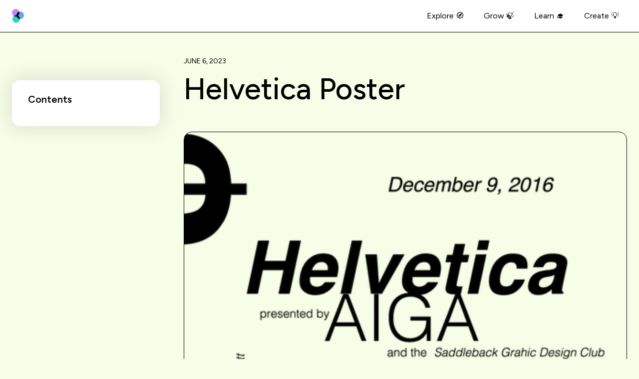

--- FILE ---
content_type: text/html
request_url: https://cathzchen.com/projects/helvetica-poster
body_size: 6245
content:
<!DOCTYPE html><html lang="en"> <head><meta charset="UTF-8"><meta name="description" content="Astro description"><meta name="viewport" content="width=device-width"><link rel="icon" type="image/svg+xml" href="/logo.svg"><meta name="generator" content="Astro v4.2.7"><title>Helvetica Poster | Catherine Chen</title><title>Helvetica Poster | Catherine Chen</title><link rel="canonical" href="https://cathzchen.com/projects/helvetica-poster"><meta name="description" content="Poster following a grid! Project 6 for my typography class."><meta name="robots" content="index, follow"><meta property="og:title" content="Helvetica Poster | Catherine Chen"><meta property="og:type" content="website"><meta property="og:image" content="https://mywebstrapi.s3.us-west-2.amazonaws.com/medium_Chen_Catherine_Helvetica_54fd89f2d6.png"><meta property="og:url" content="https://cathzchen.com/projects/helvetica-poster"><meta name="twitter:creator" content="@cathzchen"><meta name="twitter:image" content="https://mywebstrapi.s3.us-west-2.amazonaws.com/medium_Chen_Catherine_Helvetica_54fd89f2d6.png"><meta name="twitter:title" content="Helvetica Poster | Catherine Chen"><meta name="twitter:description" content="Poster following a grid! Project 6 for my typography class."><!-- Umami Analytics --><script defer src="https://umami.coolify.cathzchen.com/script.js" data-website-id="486cc76a-8cab-4473-be8a-6889da8858cf" data-domains="cathzchen.com"></script><link rel="stylesheet" href="/_astro/about.11DZ_l2a.css" />
<style>.article-wrapper[data-astro-cid-q7kxohas]{display:flex}.article-wrapper[data-astro-cid-q7kxohas]>:not([hidden])[data-astro-cid-q7kxohas]~:not([hidden])[data-astro-cid-q7kxohas]{--tw-space-x-reverse: 0;margin-right:calc(3rem * var(--tw-space-x-reverse));margin-left:calc(3rem * calc(1 - var(--tw-space-x-reverse)))}.article-wrapper[data-astro-cid-q7kxohas]{padding-top:3rem;padding-bottom:3rem}.article-wrapper[data-astro-cid-q7kxohas] .toc-wrapper[data-astro-cid-q7kxohas]{width:25%;padding-top:3rem}@media (max-width: 640px){.article-wrapper[data-astro-cid-q7kxohas]{display:block}.article-wrapper[data-astro-cid-q7kxohas]>:not([hidden])[data-astro-cid-q7kxohas]~:not([hidden])[data-astro-cid-q7kxohas]{--tw-space-x-reverse: 0;margin-right:calc(0px * var(--tw-space-x-reverse));margin-left:calc(0px * calc(1 - var(--tw-space-x-reverse)));--tw-space-y-reverse: 0;margin-top:calc(4rem * calc(1 - var(--tw-space-y-reverse)));margin-bottom:calc(4rem * var(--tw-space-y-reverse))}.article-wrapper[data-astro-cid-q7kxohas]>div[data-astro-cid-q7kxohas]{width:100%}.article-wrapper[data-astro-cid-q7kxohas] .toc-wrapper[data-astro-cid-q7kxohas]{width:100%;padding-top:0}}
</style></head> <body> <script>
	!(function (t, e) {
		var o, n, p, r
		e.__SV ||
			((window.posthog = e),
			(e._i = []),
			(e.init = function (i, s, a) {
				function g(t, e) {
					var o = e.split(".")
					2 == o.length && ((t = t[o[0]]), (e = o[1])),
						(t[e] = function () {
							t.push(
								[e].concat(
									Array.prototype.slice.call(arguments, 0)
								)
							)
						})
				}
				;((p = t.createElement("script")).type = "text/javascript"),
					(p.async = !0),
					(p.src = s.api_host + "/static/array.js"),
					(r =
						t.getElementsByTagName(
							"script"
						)[0]).parentNode.insertBefore(p, r)
				var u = e
				for (
					void 0 !== a ? (u = e[a] = []) : (a = "posthog"),
						u.people = u.people || [],
						u.toString = function (t) {
							var e = "posthog"
							return (
								"posthog" !== a && (e += "." + a),
								t || (e += " (stub)"),
								e
							)
						},
						u.people.toString = function () {
							return u.toString(1) + ".people (stub)"
						},
						o =
							"capture identify alias people.set people.set_once set_config register register_once unregister opt_out_capturing has_opted_out_capturing opt_in_capturing reset isFeatureEnabled onFeatureFlags getFeatureFlag getFeatureFlagPayload reloadFeatureFlags group updateEarlyAccessFeatureEnrollment getEarlyAccessFeatures getActiveMatchingSurveys getSurveys onSessionId".split(
								" "
							),
						n = 0;
					n < o.length;
					n++
				)
					g(u, o[n])
				e._i.push([i, s, a])
			}),
			(e.__SV = 1))
	})(document, window.posthog || [])
	posthog.init("phc_W4wsvaS2kA5F6FMgI00ZSitRXXeuVqR8fVoNK6Ll2vM", {
		api_host: "https://app.posthog.com",
	})
</script> <header data-astro-cid-7ye6eylv> <nav data-astro-cid-7ye6eylv> <div class="content-width" data-astro-cid-7ye6eylv> <div class="flex w-full items-center" data-astro-cid-7ye6eylv> <a href="/" data-astro-cid-7ye6eylv> <img src="/logo.svg" class="logo" alt="cathzchen logo" data-astro-cid-7ye6eylv> </a> </div> <ul class="navigation"> <li> <a href="/explore" class=""> <span><span class='font-semibol'>Explore &#x1F9ED;</span></span>  </a>  </li><li> <a href="/grow" class=""> <span><span class='font-semibol'>Grow &#x1F343;</span></span>  </a>  </li><li> <a href="/learn" class=""> <span><span class='font-semibol'>Learn &#x1F393;</span></span>  </a>  </li><li> <a href="/create" class=""> <span><span class='font-semibol'>Create &#x1F4A1;</span></span>  </a>  </li> <!--<li><a href="/portfolio">Portfolio</a></li>--> <!--<li><a href="#!">Resources</a></li>--> <!--<li><a href="#!">Shop</a></li>--> <!--<li><a href="#!">Newletter</a></li>--> <!--<li><a href="#!">My World</a></li>--> <!-- <li>
		<a
			href="/contact"
			class="button button--navigation"
			>Contact</a
		>
	</li> --> </ul> <button id="nav-open" class="active" onclick="toggleNavigation()" data-astro-cid-7ye6eylv> <svg width="1em" height="1em" viewBox="0 0 24 24" data-astro-cid-7ye6eylv data-icon="mingcute:menu-fill">  <symbol id="ai:mingcute:menu-fill"><g fill="none"><path d="M24 0v24H0V0zM12.593 23.258l-.011.002l-.071.035l-.02.004l-.014-.004l-.071-.035c-.01-.004-.019-.001-.024.005l-.004.01l-.017.428l.005.02l.01.013l.104.074l.015.004l.012-.004l.104-.074l.012-.016l.004-.017l-.017-.427c-.002-.01-.009-.017-.017-.018m.265-.113l-.013.002l-.185.093l-.01.01l-.003.011l.018.43l.005.012l.008.007l.201.093c.012.004.023 0 .029-.008l.004-.014l-.034-.614c-.003-.012-.01-.02-.02-.022m-.715.002a.023.023 0 0 0-.027.006l-.006.014l-.034.614c0 .012.007.02.017.024l.015-.002l.201-.093l.01-.008l.004-.011l.017-.43l-.003-.012l-.01-.01z"/><path fill="currentColor" d="M20 17.5a1.5 1.5 0 0 1 .144 2.993L20 20.5H4a1.5 1.5 0 0 1-.144-2.993L4 17.5zm0-7a1.5 1.5 0 0 1 0 3H4a1.5 1.5 0 0 1 0-3zm0-7a1.5 1.5 0 0 1 0 3H4a1.5 1.5 0 1 1 0-3z"/></g></symbol><use  xlink:href="#ai:mingcute:menu-fill"></use>  </svg> </button> <button id="nav-close" onclick="toggleNavigation()" data-astro-cid-7ye6eylv> <svg width="1em" height="1em" viewBox="0 0 24 24" data-astro-cid-7ye6eylv data-icon="mingcute:close-circle-fill">  <symbol id="ai:mingcute:close-circle-fill"><g fill="none"><path d="M24 0v24H0V0zM12.593 23.258l-.011.002l-.071.035l-.02.004l-.014-.004l-.071-.035c-.01-.004-.019-.001-.024.005l-.004.01l-.017.428l.005.02l.01.013l.104.074l.015.004l.012-.004l.104-.074l.012-.016l.004-.017l-.017-.427c-.002-.01-.009-.017-.017-.018m.265-.113l-.013.002l-.185.093l-.01.01l-.003.011l.018.43l.005.012l.008.007l.201.093c.012.004.023 0 .029-.008l.004-.014l-.034-.614c-.003-.012-.01-.02-.02-.022m-.715.002a.023.023 0 0 0-.027.006l-.006.014l-.034.614c0 .012.007.02.017.024l.015-.002l.201-.093l.01-.008l.004-.011l.017-.43l-.003-.012l-.01-.01z"/><path fill="currentColor" d="M12 2c5.523 0 10 4.477 10 10s-4.477 10-10 10S2 17.523 2 12S6.477 2 12 2M9.879 8.464a1 1 0 0 0-1.498 1.32l.084.095l2.12 2.12l-2.12 2.122a1 1 0 0 0 1.32 1.498l.094-.083L12 13.414l2.121 2.122a1 1 0 0 0 1.498-1.32l-.083-.095L13.414 12l2.122-2.121a1 1 0 0 0-1.32-1.498l-.095.083L12 10.586z"/></g></symbol><use  xlink:href="#ai:mingcute:close-circle-fill"></use>  </svg> </button> </div> </nav> </header> <script>
	var nav = document.querySelector("nav ul.navigation")
	var navClose = document.getElementById("nav-close")
	var navOpen = document.getElementById("nav-open")

	function toggleNavigation() {
		if (nav.classList.contains("active")) {
			nav.classList.remove("active")
			navClose.classList.remove("active")
			navOpen.classList.add("active")
		} else {
			nav.classList.add("active")
			navOpen.classList.remove("active")
			navClose.classList.add("active")
		}
	}

	document.addEventListener("click", function (e) {
		if (
			!document.querySelector("header nav").contains(e.target) &&
			nav.classList.contains("active")
		)
			toggleNavigation()
	})
</script>   <main class="content-width article-wrapper" data-astro-cid-q7kxohas> <div class="toc-wrapper" data-astro-cid-q7kxohas> <div class="shadow-md py-6 px-6 sticky top-10 bg-white rounded-2xl" data-astro-cid-q7kxohas> <p class="font-semibold text-xl px-2 mb-4" data-astro-cid-q7kxohas>Contents</p> <div id="toc" class="toc"></div> <!-- START Tocbot --> <script src="https://cdnjs.cloudflare.com/ajax/libs/tocbot/4.18.2/tocbot.min.js"></script> <script type="module">
	function makeIds() {
		// eslint-disable-line
		var content = document.querySelector(".blocks-wrapper")
		var headings = content.querySelectorAll("h2")
		var headingMap = {}

		Array.prototype.forEach.call(headings, function (heading) {
			var id = heading.id
				? heading.id
				: heading.innerText
						.trim()
						.toLowerCase()
						.replace(/\s+/g, "-")
						.replace(/[^a-z0-9-]/g, "")
			headingMap[id] = !isNaN(headingMap[id]) ? ++headingMap[id] : 0
			if (headingMap[id]) {
				heading.id = id + "-" + headingMap[id]
			} else {
				heading.id = id
			}
		})
	}
	makeIds()

	tocbot.init({
		tocSelector: "#toc",
		contentSelector: ".blocks-wrapper",
		headingSelector: "h2",
	})
</script> <!-- END Tocbot --> </div> </div> <div class="w-3/4 space-y-12" data-astro-cid-q7kxohas> <div class="border-none" data-astro-cid-q7kxohas> <p class="text-sm uppercase mb-2" data-astro-cid-q7kxohas> June 6, 2023 </p> <h1 data-astro-cid-q7kxohas>Helvetica Poster</h1> </div> <div data-astro-cid-q7kxohas> <img src="https://mywebstrapi.s3.us-west-2.amazonaws.com/medium_Chen_Catherine_Helvetica_54fd89f2d6.png" data-astro-cid-q7kxohas> </div> <article class="blocks-wrapper" data-astro-cid-q7kxohas> <div class="block" data-astro-cid-q7kxohas> <p>Poster following a grid! Project 6 for my typography class.  Below is the slanted version:</p><img src="https://mywebstrapi.s3.us-west-2.amazonaws.com/Chen_Catherine_Helvetica_Slanted_d0160a7047.png" alt="ChenCatherine_Helvetica_Slanted.png"/> </div> </article> </div> </main>  <div class="content-width comments-wrapper"> <div id="coral_thread" data-story-id="project-36"></div> </div> <script>
	;(function () {
		var d = document,
			s = d.createElement("script")
		s.src =
			"https://cathzchen-coral.coolify.cathzchen.com/assets/js/embed.js"
		s.async = false
		s.defer = true
		s.onload = function () {
			Coral.createStreamEmbed({
				id: "coral_thread",
				autoRender: true,
				rootURL: "https://cathzchen-coral.coolify.cathzchen.com",
				storyID: console.log(
					document.getElementById("coral_thread").dataset.storyId
				),
			})
		}
		;(d.head || d.body).appendChild(s)
	})()
</script>  <button onclick="topFunction()" id="goToTop" title="Go to top" class="button button--secondary" data-astro-cid-wlspcwf4> <svg width="1em" height="1em" viewBox="0 0 24 24" data-astro-cid-wlspcwf4 data-icon="mingcute:up-fill">  <symbol id="ai:mingcute:up-fill"><g fill="none" fill-rule="evenodd"><path d="M24 0v24H0V0zM12.593 23.258l-.011.002l-.071.035l-.02.004l-.014-.004l-.071-.035c-.01-.004-.019-.001-.024.005l-.004.01l-.017.428l.005.02l.01.013l.104.074l.015.004l.012-.004l.104-.074l.012-.016l.004-.017l-.017-.427c-.002-.01-.009-.017-.017-.018m.265-.113l-.013.002l-.185.093l-.01.01l-.003.011l.018.43l.005.012l.008.007l.201.093c.012.004.023 0 .029-.008l.004-.014l-.034-.614c-.003-.012-.01-.02-.02-.022m-.715.002a.023.023 0 0 0-.027.006l-.006.014l-.034.614c0 .012.007.02.017.024l.015-.002l.201-.093l.01-.008l.004-.011l.017-.43l-.003-.012l-.01-.01z"/><path fill="currentColor" d="M10.94 7.94a1.5 1.5 0 0 1 2.12 0l5.658 5.656a1.5 1.5 0 1 1-2.122 2.121L12 11.122l-4.596 4.596a1.5 1.5 0 1 1-2.122-2.12z"/></g></symbol><use  xlink:href="#ai:mingcute:up-fill"></use>  </svg> </button>  <script>
	// Get the button:
	let mybutton = document.getElementById("goToTop")

	// When the user scrolls down 20px from the top of the document, show the button
	window.onscroll = function () {
		scrollFunction()
	}

	function scrollFunction() {
		if (
			document.body.scrollTop > 300 ||
			document.documentElement.scrollTop > 300
		) {
			mybutton.style.opacity = 1
		} else {
			mybutton.style.opacity = 0
		}
	}

	// When the user clicks on the button, scroll to the top of the document
	function topFunction() {
		document.body.scrollTop = 0 // For Safari
		document.documentElement.scrollTop = 0 // For Chrome, Firefox, IE and Opera
	}
</script> <footer class="bg-black text-white pt-24 pb-16 border-t border-white" data-astro-cid-sz7xmlte> <div class="content-width" data-astro-cid-sz7xmlte> <div class="footer-content" data-astro-cid-sz7xmlte> <div data-astro-cid-sz7xmlte> <div class="mb-6" data-astro-cid-sz7xmlte> <a href="/" data-astro-cid-sz7xmlte> <img src="/logo.svg" class="logo" alt="cathzchen logo" data-astro-cid-sz7xmlte> </a> </div> <p class="text-sm mb-4" data-astro-cid-sz7xmlte>© 2025 Catherine Chen.</p> <div class="mb-10 space-x-2 flex" data-astro-cid-sz7xmlte> <a href="mailto:hello@cathzchen.com" target="_blank" data-astro-cid-sz7xmlte> <svg width="1em" height="1em" viewBox="0 0 24 24" class="w-5 h-5" data-astro-cid-sz7xmlte data-icon="mingcute:mail-line">  <symbol id="ai:mingcute:mail-line"><g fill="none"><path d="M24 0v24H0V0zM12.593 23.258l-.011.002l-.071.035l-.02.004l-.014-.004l-.071-.035c-.01-.004-.019-.001-.024.005l-.004.01l-.017.428l.005.02l.01.013l.104.074l.015.004l.012-.004l.104-.074l.012-.016l.004-.017l-.017-.427c-.002-.01-.009-.017-.017-.018m.265-.113l-.013.002l-.185.093l-.01.01l-.003.011l.018.43l.005.012l.008.007l.201.093c.012.004.023 0 .029-.008l.004-.014l-.034-.614c-.003-.012-.01-.02-.02-.022m-.715.002a.023.023 0 0 0-.027.006l-.006.014l-.034.614c0 .012.007.02.017.024l.015-.002l.201-.093l.01-.008l.004-.011l.017-.43l-.003-.012l-.01-.01z"/><path fill="currentColor" d="M20 4a2 2 0 0 1 1.995 1.85L22 6v12a2 2 0 0 1-1.85 1.995L20 20H4a2 2 0 0 1-1.995-1.85L2 18V6a2 2 0 0 1 1.85-1.995L4 4zm0 3.414l-6.94 6.94a1.5 1.5 0 0 1-2.12 0L4 7.414V18h16zM18.586 6H5.414L12 12.586z"/></g></symbol><use  xlink:href="#ai:mingcute:mail-line"></use>  </svg> </a><a href="https://instagram.com/cathbraindumps" target="_blank" data-astro-cid-sz7xmlte> <svg width="1em" height="1em" viewBox="0 0 24 24" class="w-5 h-5" data-astro-cid-sz7xmlte data-icon="mingcute:ins-line">  <symbol id="ai:mingcute:ins-line"><g fill="none" fill-rule="evenodd"><path d="M24 0v24H0V0zM12.593 23.258l-.011.002l-.071.035l-.02.004l-.014-.004l-.071-.035c-.01-.004-.019-.001-.024.005l-.004.01l-.017.428l.005.02l.01.013l.104.074l.015.004l.012-.004l.104-.074l.012-.016l.004-.017l-.017-.427c-.002-.01-.009-.017-.017-.018m.265-.113l-.013.002l-.185.093l-.01.01l-.003.011l.018.43l.005.012l.008.007l.201.093c.012.004.023 0 .029-.008l.004-.014l-.034-.614c-.003-.012-.01-.02-.02-.022m-.715.002a.023.023 0 0 0-.027.006l-.006.014l-.034.614c0 .012.007.02.017.024l.015-.002l.201-.093l.01-.008l.004-.011l.017-.43l-.003-.012l-.01-.01z"/><path fill="currentColor" d="M16 3a5 5 0 0 1 5 5v8a5 5 0 0 1-5 5H8a5 5 0 0 1-5-5V8a5 5 0 0 1 5-5zm0 2H8a3 3 0 0 0-3 3v8a3 3 0 0 0 3 3h8a3 3 0 0 0 3-3V8a3 3 0 0 0-3-3m-4 3a4 4 0 1 1 0 8a4 4 0 0 1 0-8m0 2a2 2 0 1 0 0 4a2 2 0 0 0 0-4m4.5-3.5a1 1 0 1 1 0 2a1 1 0 0 1 0-2"/></g></symbol><use  xlink:href="#ai:mingcute:ins-line"></use>  </svg> </a><a href="https://linkedin.com/in/cathzchen" target="_blank" data-astro-cid-sz7xmlte> <svg width="1em" height="1em" viewBox="0 0 24 24" class="w-5 h-5" data-astro-cid-sz7xmlte data-icon="mingcute:linkedin-line">  <symbol id="ai:mingcute:linkedin-line"><g fill="none"><path d="M24 0v24H0V0zM12.593 23.258l-.011.002l-.071.035l-.02.004l-.014-.004l-.071-.035c-.01-.004-.019-.001-.024.005l-.004.01l-.017.428l.005.02l.01.013l.104.074l.015.004l.012-.004l.104-.074l.012-.016l.004-.017l-.017-.427c-.002-.01-.009-.017-.017-.018m.265-.113l-.013.002l-.185.093l-.01.01l-.003.011l.018.43l.005.012l.008.007l.201.093c.012.004.023 0 .029-.008l.004-.014l-.034-.614c-.003-.012-.01-.02-.02-.022m-.715.002a.023.023 0 0 0-.027.006l-.006.014l-.034.614c0 .012.007.02.017.024l.015-.002l.201-.093l.01-.008l.004-.011l.017-.43l-.003-.012l-.01-.01z"/><path fill="currentColor" d="M18 3a3 3 0 0 1 3 3v12a3 3 0 0 1-3 3H6a3 3 0 0 1-3-3V6a3 3 0 0 1 3-3zm0 2H6a1 1 0 0 0-1 1v12a1 1 0 0 0 1 1h12a1 1 0 0 0 1-1V6a1 1 0 0 0-1-1M8 10a1 1 0 0 1 .993.883L9 11v5a1 1 0 0 1-1.993.117L7 16v-5a1 1 0 0 1 1-1m3-1a1 1 0 0 1 .984.821a5.82 5.82 0 0 1 .623-.313c.667-.285 1.666-.442 2.568-.159c.473.15.948.43 1.3.907c.315.425.485.942.519 1.523L17 12v4a1 1 0 0 1-1.993.117L15 16v-4c0-.33-.08-.484-.132-.555a.548.548 0 0 0-.293-.188c-.348-.11-.849-.052-1.182.09c-.5.214-.958.55-1.27.861L12 12.34V16a1 1 0 0 1-1.993.117L10 16v-6a1 1 0 0 1 1-1M8 7a1 1 0 1 1 0 2a1 1 0 0 1 0-2"/></g></symbol><use  xlink:href="#ai:mingcute:linkedin-line"></use>  </svg> </a> </div> <ul class="navigation"> <li> <a href="/about" class=""> <span>About</span>  </a>  </li><li> <a href="/now/2025" class=""> <span>Now</span> <svg width="1em" height="1em" viewBox="0 0 24 24" data-icon="mingcute:down-line">  <symbol id="ai:mingcute:down-line"><g fill="none" fill-rule="evenodd"><path d="M24 0v24H0V0zM12.593 23.258l-.011.002l-.071.035l-.02.004l-.014-.004l-.071-.035c-.01-.004-.019-.001-.024.005l-.004.01l-.017.428l.005.02l.01.013l.104.074l.015.004l.012-.004l.104-.074l.012-.016l.004-.017l-.017-.427c-.002-.01-.009-.017-.017-.018m.265-.113l-.013.002l-.185.093l-.01.01l-.003.011l.018.43l.005.012l.008.007l.201.093c.012.004.023 0 .029-.008l.004-.014l-.034-.614c-.003-.012-.01-.02-.02-.022m-.715.002a.023.023 0 0 0-.027.006l-.006.014l-.034.614c0 .012.007.02.017.024l.015-.002l.201-.093l.01-.008l.004-.011l.017-.43l-.003-.012l-.01-.01z"/><path fill="currentColor" d="M12.707 15.707a1 1 0 0 1-1.414 0L5.636 10.05A1 1 0 1 1 7.05 8.636l4.95 4.95l4.95-4.95a1 1 0 0 1 1.414 1.414z"/></g></symbol><use  xlink:href="#ai:mingcute:down-line"></use>  </svg> </a> <div class="dropdown"> <ul> <li> <a href="/now/2025">2025</a> </li><li> <a href="/now/2024">2024</a> </li><li> <a href="/now/spring-2023">Spring 2023</a> </li><li> <a href="/now/fall-2022">Fall 2022</a> </li> </ul> </div> </li><li> <a href="/blog" class=""> <span>Life Updates</span>  </a>  </li><li> <a href="/contact" class=""> <span>Contact</span>  </a>  </li> <!--<li><a href="/portfolio">Portfolio</a></li>--> <!--<li><a href="#!">Resources</a></li>--> <!--<li><a href="#!">Shop</a></li>--> <!--<li><a href="#!">Newletter</a></li>--> <!--<li><a href="#!">My World</a></li>--> <!-- <li>
		<a
			href="/contact"
			class="button button--navigation"
			>Contact</a
		>
	</li> --> </ul> <!-- <Navigation links={links} /> --> </div> <style>astro-island,astro-slot,astro-static-slot{display:contents}</style><script>(()=>{var e=async t=>{await(await t())()};(self.Astro||(self.Astro={})).load=e;window.dispatchEvent(new Event("astro:load"));})();;(()=>{var b=Object.defineProperty;var f=(c,o,i)=>o in c?b(c,o,{enumerable:!0,configurable:!0,writable:!0,value:i}):c[o]=i;var l=(c,o,i)=>(f(c,typeof o!="symbol"?o+"":o,i),i);var p;{let c={0:t=>m(t),1:t=>i(t),2:t=>new RegExp(t),3:t=>new Date(t),4:t=>new Map(i(t)),5:t=>new Set(i(t)),6:t=>BigInt(t),7:t=>new URL(t),8:t=>new Uint8Array(t),9:t=>new Uint16Array(t),10:t=>new Uint32Array(t)},o=t=>{let[e,r]=t;return e in c?c[e](r):void 0},i=t=>t.map(o),m=t=>typeof t!="object"||t===null?t:Object.fromEntries(Object.entries(t).map(([e,r])=>[e,o(r)]));customElements.get("astro-island")||customElements.define("astro-island",(p=class extends HTMLElement{constructor(){super(...arguments);l(this,"Component");l(this,"hydrator");l(this,"hydrate",async()=>{var d;if(!this.hydrator||!this.isConnected)return;let e=(d=this.parentElement)==null?void 0:d.closest("astro-island[ssr]");if(e){e.addEventListener("astro:hydrate",this.hydrate,{once:!0});return}let r=this.querySelectorAll("astro-slot"),a={},h=this.querySelectorAll("template[data-astro-template]");for(let n of h){let s=n.closest(this.tagName);s!=null&&s.isSameNode(this)&&(a[n.getAttribute("data-astro-template")||"default"]=n.innerHTML,n.remove())}for(let n of r){let s=n.closest(this.tagName);s!=null&&s.isSameNode(this)&&(a[n.getAttribute("name")||"default"]=n.innerHTML)}let u;try{u=this.hasAttribute("props")?m(JSON.parse(this.getAttribute("props"))):{}}catch(n){let s=this.getAttribute("component-url")||"<unknown>",y=this.getAttribute("component-export");throw y&&(s+=` (export ${y})`),console.error(`[hydrate] Error parsing props for component ${s}`,this.getAttribute("props"),n),n}await this.hydrator(this)(this.Component,u,a,{client:this.getAttribute("client")}),this.removeAttribute("ssr"),this.dispatchEvent(new CustomEvent("astro:hydrate"))});l(this,"unmount",()=>{this.isConnected||this.dispatchEvent(new CustomEvent("astro:unmount"))})}disconnectedCallback(){document.removeEventListener("astro:after-swap",this.unmount),document.addEventListener("astro:after-swap",this.unmount,{once:!0})}connectedCallback(){if(!this.hasAttribute("await-children")||document.readyState==="interactive"||document.readyState==="complete")this.childrenConnectedCallback();else{let e=()=>{document.removeEventListener("DOMContentLoaded",e),r.disconnect(),this.childrenConnectedCallback()},r=new MutationObserver(()=>{var a;((a=this.lastChild)==null?void 0:a.nodeType)===Node.COMMENT_NODE&&this.lastChild.nodeValue==="astro:end"&&(this.lastChild.remove(),e())});r.observe(this,{childList:!0}),document.addEventListener("DOMContentLoaded",e)}}async childrenConnectedCallback(){let e=this.getAttribute("before-hydration-url");e&&await import(e),this.start()}start(){let e=JSON.parse(this.getAttribute("opts")),r=this.getAttribute("client");if(Astro[r]===void 0){window.addEventListener(`astro:${r}`,()=>this.start(),{once:!0});return}Astro[r](async()=>{let a=this.getAttribute("renderer-url"),[h,{default:u}]=await Promise.all([import(this.getAttribute("component-url")),a?import(a):()=>()=>{}]),d=this.getAttribute("component-export")||"default";if(!d.includes("."))this.Component=h[d];else{this.Component=h;for(let n of d.split("."))this.Component=this.Component[n]}return this.hydrator=u,this.hydrate},e,this)}attributeChangedCallback(){this.hydrate()}},l(p,"observedAttributes",["props"]),p))}})();</script><astro-island uid="Z1aApQl" prefix="r0" component-url="/_astro/DefaultSubscriptionForm.DRjGwFJ3.js" component-export="default" renderer-url="/_astro/client.DURhWcR2.js" props="{&quot;data-astro-cid-sz7xmlte&quot;:[0,true]}" ssr="" client="load" opts="{&quot;name&quot;:&quot;DefaultSubscriptionForm&quot;,&quot;value&quot;:true}" await-children=""><div class="default-subscription"><h2>Newsletter Signup</h2><p>For curious minds and creative spirits. ✨  Join us every week for fresh ideas, challenges, and inspiration to spark your growth. 🍃</p><form><input type="text" name="first_name" placeholder="First Name" required=""/><input type="email" name="email" placeholder="Email" required=""/><button type="submit" class="button button--primary">Subscribe</button></form></div><!--astro:end--></astro-island> </div> </div> </footer>  </body></html>

--- FILE ---
content_type: text/css; charset=UTF-8
request_url: https://cathzchen.com/_astro/about.11DZ_l2a.css
body_size: 5879
content:
@import"https://fonts.googleapis.com/css2?family=Figtree:ital,wght@0,300..900;1,300..900&display=swap";*,:before,:after{box-sizing:border-box;border-width:0;border-style:solid;border-color:#e5e7eb}:before,:after{--tw-content: ""}html,:host{line-height:1.5;-webkit-text-size-adjust:100%;-moz-tab-size:4;-o-tab-size:4;tab-size:4;font-family:ui-sans-serif,system-ui,sans-serif,"Apple Color Emoji","Segoe UI Emoji",Segoe UI Symbol,"Noto Color Emoji";font-feature-settings:normal;font-variation-settings:normal;-webkit-tap-highlight-color:transparent}body{margin:0;line-height:inherit}hr{height:0;color:inherit;border-top-width:1px}abbr:where([title]){-webkit-text-decoration:underline dotted;text-decoration:underline dotted}h1,h2,h3,h4,h5,h6{font-size:inherit;font-weight:inherit}a{color:inherit;text-decoration:inherit}b,strong{font-weight:bolder}code,kbd,samp,pre{font-family:ui-monospace,SFMono-Regular,Menlo,Monaco,Consolas,Liberation Mono,Courier New,monospace;font-feature-settings:normal;font-variation-settings:normal;font-size:1em}small{font-size:80%}sub,sup{font-size:75%;line-height:0;position:relative;vertical-align:baseline}sub{bottom:-.25em}sup{top:-.5em}table{text-indent:0;border-color:inherit;border-collapse:collapse}button,input,optgroup,select,textarea{font-family:inherit;font-feature-settings:inherit;font-variation-settings:inherit;font-size:100%;font-weight:inherit;line-height:inherit;color:inherit;margin:0;padding:0}button,select{text-transform:none}button,[type=button],[type=reset],[type=submit]{-webkit-appearance:button;background-color:transparent;background-image:none}:-moz-focusring{outline:auto}:-moz-ui-invalid{box-shadow:none}progress{vertical-align:baseline}::-webkit-inner-spin-button,::-webkit-outer-spin-button{height:auto}[type=search]{-webkit-appearance:textfield;outline-offset:-2px}::-webkit-search-decoration{-webkit-appearance:none}::-webkit-file-upload-button{-webkit-appearance:button;font:inherit}summary{display:list-item}blockquote,dl,dd,h1,h2,h3,h4,h5,h6,hr,figure,p,pre{margin:0}fieldset{margin:0;padding:0}legend{padding:0}ol,ul,menu{list-style:none;margin:0;padding:0}dialog{padding:0}textarea{resize:vertical}input::-moz-placeholder,textarea::-moz-placeholder{opacity:1;color:#9ca3af}input::placeholder,textarea::placeholder{opacity:1;color:#9ca3af}button,[role=button]{cursor:pointer}:disabled{cursor:default}img,svg,video,canvas,audio,iframe,embed,object{display:block;vertical-align:middle}img,video{max-width:100%;height:auto}[hidden]{display:none}*,:before,:after{--tw-border-spacing-x: 0;--tw-border-spacing-y: 0;--tw-translate-x: 0;--tw-translate-y: 0;--tw-rotate: 0;--tw-skew-x: 0;--tw-skew-y: 0;--tw-scale-x: 1;--tw-scale-y: 1;--tw-pan-x: ;--tw-pan-y: ;--tw-pinch-zoom: ;--tw-scroll-snap-strictness: proximity;--tw-gradient-from-position: ;--tw-gradient-via-position: ;--tw-gradient-to-position: ;--tw-ordinal: ;--tw-slashed-zero: ;--tw-numeric-figure: ;--tw-numeric-spacing: ;--tw-numeric-fraction: ;--tw-ring-inset: ;--tw-ring-offset-width: 0px;--tw-ring-offset-color: #fff;--tw-ring-color: rgb(59 130 246 / .5);--tw-ring-offset-shadow: 0 0 #0000;--tw-ring-shadow: 0 0 #0000;--tw-shadow: 0 0 #0000;--tw-shadow-colored: 0 0 #0000;--tw-blur: ;--tw-brightness: ;--tw-contrast: ;--tw-grayscale: ;--tw-hue-rotate: ;--tw-invert: ;--tw-saturate: ;--tw-sepia: ;--tw-drop-shadow: ;--tw-backdrop-blur: ;--tw-backdrop-brightness: ;--tw-backdrop-contrast: ;--tw-backdrop-grayscale: ;--tw-backdrop-hue-rotate: ;--tw-backdrop-invert: ;--tw-backdrop-opacity: ;--tw-backdrop-saturate: ;--tw-backdrop-sepia: }::backdrop{--tw-border-spacing-x: 0;--tw-border-spacing-y: 0;--tw-translate-x: 0;--tw-translate-y: 0;--tw-rotate: 0;--tw-skew-x: 0;--tw-skew-y: 0;--tw-scale-x: 1;--tw-scale-y: 1;--tw-pan-x: ;--tw-pan-y: ;--tw-pinch-zoom: ;--tw-scroll-snap-strictness: proximity;--tw-gradient-from-position: ;--tw-gradient-via-position: ;--tw-gradient-to-position: ;--tw-ordinal: ;--tw-slashed-zero: ;--tw-numeric-figure: ;--tw-numeric-spacing: ;--tw-numeric-fraction: ;--tw-ring-inset: ;--tw-ring-offset-width: 0px;--tw-ring-offset-color: #fff;--tw-ring-color: rgb(59 130 246 / .5);--tw-ring-offset-shadow: 0 0 #0000;--tw-ring-shadow: 0 0 #0000;--tw-shadow: 0 0 #0000;--tw-shadow-colored: 0 0 #0000;--tw-blur: ;--tw-brightness: ;--tw-contrast: ;--tw-grayscale: ;--tw-hue-rotate: ;--tw-invert: ;--tw-saturate: ;--tw-sepia: ;--tw-drop-shadow: ;--tw-backdrop-blur: ;--tw-backdrop-brightness: ;--tw-backdrop-contrast: ;--tw-backdrop-grayscale: ;--tw-backdrop-hue-rotate: ;--tw-backdrop-invert: ;--tw-backdrop-opacity: ;--tw-backdrop-saturate: ;--tw-backdrop-sepia: }.static{position:static}.fixed{position:fixed}.absolute{position:absolute}.relative{position:relative}.sticky{position:sticky}.-top-28{top:-7rem}.bottom-6{bottom:1.5rem}.left-0{left:0}.left-1\/2{left:50%}.left-2\/3{left:66.666667%}.right-3\/4{right:75%}.right-6{right:1.5rem}.top-0{top:0}.top-10{top:2.5rem}.top-4{top:1rem}.z-10{z-index:10}.z-50{z-index:50}.-mb-2{margin-bottom:-.5rem}.-mb-32{margin-bottom:-8rem}.-mb-6{margin-bottom:-1.5rem}.-mt-1{margin-top:-.25rem}.-mt-12{margin-top:-3rem}.-mt-16{margin-top:-4rem}.mb-0{margin-bottom:0}.mb-0\.5{margin-bottom:.125rem}.mb-10{margin-bottom:2.5rem}.mb-16{margin-bottom:4rem}.mb-2{margin-bottom:.5rem}.mb-3{margin-bottom:.75rem}.mb-32{margin-bottom:8rem}.mb-4{margin-bottom:1rem}.mb-6{margin-bottom:1.5rem}.mb-7{margin-bottom:1.75rem}.mb-8{margin-bottom:2rem}.ml-4{margin-left:1rem}.mr-1{margin-right:.25rem}.block{display:block}.inline-block{display:inline-block}.flex{display:flex}.grid{display:grid}.hidden{display:none}.h-3{height:.75rem}.h-5{height:1.25rem}.h-6{height:1.5rem}.w-1\/2{width:50%}.w-1\/4{width:25%}.w-3\/4{width:75%}.w-5{width:1.25rem}.w-6{width:1.5rem}.w-96{width:24rem}.w-auto{width:auto}.w-full{width:100%}.max-w-80{max-width:20rem}.grow{flex-grow:1}@keyframes pulse{50%{opacity:.5}}.animate-pulse{animation:pulse 2s cubic-bezier(.4,0,.6,1) infinite}.cursor-pointer{cursor:pointer}.grid-cols-4{grid-template-columns:repeat(4,minmax(0,1fr))}.flex-col-reverse{flex-direction:column-reverse}.items-center{align-items:center}.justify-between{justify-content:space-between}.gap-20{gap:5rem}.gap-4{gap:1rem}.gap-6{gap:1.5rem}.space-x-0>:not([hidden])~:not([hidden]){--tw-space-x-reverse: 0;margin-right:calc(0px * var(--tw-space-x-reverse));margin-left:calc(0px * calc(1 - var(--tw-space-x-reverse)))}.space-x-2>:not([hidden])~:not([hidden]){--tw-space-x-reverse: 0;margin-right:calc(.5rem * var(--tw-space-x-reverse));margin-left:calc(.5rem * calc(1 - var(--tw-space-x-reverse)))}.space-y-12>:not([hidden])~:not([hidden]){--tw-space-y-reverse: 0;margin-top:calc(3rem * calc(1 - var(--tw-space-y-reverse)));margin-bottom:calc(3rem * var(--tw-space-y-reverse))}.space-y-16>:not([hidden])~:not([hidden]){--tw-space-y-reverse: 0;margin-top:calc(4rem * calc(1 - var(--tw-space-y-reverse)));margin-bottom:calc(4rem * var(--tw-space-y-reverse))}.space-y-32>:not([hidden])~:not([hidden]){--tw-space-y-reverse: 0;margin-top:calc(8rem * calc(1 - var(--tw-space-y-reverse)));margin-bottom:calc(8rem * var(--tw-space-y-reverse))}.overflow-hidden{overflow:hidden}.overflow-x-hidden{overflow-x:hidden}.overflow-y-visible{overflow-y:visible}.rounded-2xl{border-radius:1rem}.rounded-full{border-radius:9999px}.rounded-br-2xl{border-bottom-right-radius:1rem}.border{border-width:1px}.border-y{border-top-width:1px;border-bottom-width:1px}.border-b{border-bottom-width:1px}.border-t{border-top-width:1px}.border-none{border-style:none}.border-black{--tw-border-opacity: 1;border-color:rgb(0 0 0 / var(--tw-border-opacity))}.border-white{--tw-border-opacity: 1;border-color:rgb(255 255 255 / var(--tw-border-opacity))}.bg-black{--tw-bg-opacity: 1;background-color:rgb(0 0 0 / var(--tw-bg-opacity))}.bg-blue-200{--tw-bg-opacity: 1;background-color:rgb(191 219 254 / var(--tw-bg-opacity))}.bg-blue-700{--tw-bg-opacity: 1;background-color:rgb(29 78 216 / var(--tw-bg-opacity))}.bg-lime-300{--tw-bg-opacity: 1;background-color:rgb(190 242 100 / var(--tw-bg-opacity))}.bg-slate-300{--tw-bg-opacity: 1;background-color:rgb(203 213 225 / var(--tw-bg-opacity))}.bg-white{--tw-bg-opacity: 1;background-color:rgb(255 255 255 / var(--tw-bg-opacity))}.fill-lime-50{fill:#f7fee7}.fill-white{fill:#fff}.p-4{padding:1rem}.p-6{padding:1.5rem}.px-2{padding-left:.5rem;padding-right:.5rem}.px-3{padding-left:.75rem;padding-right:.75rem}.px-4{padding-left:1rem;padding-right:1rem}.px-5{padding-left:1.25rem;padding-right:1.25rem}.px-6{padding-left:1.5rem;padding-right:1.5rem}.py-1{padding-top:.25rem;padding-bottom:.25rem}.py-12{padding-top:3rem;padding-bottom:3rem}.py-20{padding-top:5rem;padding-bottom:5rem}.py-32{padding-top:8rem;padding-bottom:8rem}.py-6{padding-top:1.5rem;padding-bottom:1.5rem}.pb-1{padding-bottom:.25rem}.pb-16{padding-bottom:4rem}.pb-20{padding-bottom:5rem}.pb-32{padding-bottom:8rem}.pb-4{padding-bottom:1rem}.pb-40{padding-bottom:10rem}.pr-20{padding-right:5rem}.pr-6{padding-right:1.5rem}.pt-0{padding-top:0}.pt-2{padding-top:.5rem}.pt-20{padding-top:5rem}.pt-24{padding-top:6rem}.pt-3{padding-top:.75rem}.pt-32{padding-top:8rem}.pt-6{padding-top:1.5rem}.text-center{text-align:center}.text-sm{font-size:.875rem;line-height:1.25rem}.text-xl{font-size:1.25rem;line-height:1.75rem}.text-xs{font-size:.75rem;line-height:1rem}.font-light{font-weight:300}.font-medium{font-weight:500}.font-normal{font-weight:400}.font-semibold{font-weight:600}.uppercase{text-transform:uppercase}.lowercase{text-transform:lowercase}.leading-snug{line-height:1.375}.text-gray-700{--tw-text-opacity: 1;color:rgb(55 65 81 / var(--tw-text-opacity))}.text-white{--tw-text-opacity: 1;color:rgb(255 255 255 / var(--tw-text-opacity))}.opacity-0{opacity:0}.opacity-60{opacity:.6}.shadow-md{--tw-shadow: rgba(17, 12, 46, .15) 0px 0px 40px 0px;--tw-shadow-colored: 0px 0px 40px 0px var(--tw-shadow-color);box-shadow:var(--tw-ring-offset-shadow, 0 0 #0000),var(--tw-ring-shadow, 0 0 #0000),var(--tw-shadow)}.shadow-none{--tw-shadow: 0 0 #0000;--tw-shadow-colored: 0 0 #0000;box-shadow:var(--tw-ring-offset-shadow, 0 0 #0000),var(--tw-ring-shadow, 0 0 #0000),var(--tw-shadow)}.filter{filter:var(--tw-blur) var(--tw-brightness) var(--tw-contrast) var(--tw-grayscale) var(--tw-hue-rotate) var(--tw-invert) var(--tw-saturate) var(--tw-sepia) var(--tw-drop-shadow)}.duration-300{transition-duration:.3s}:root{--font-primary: "Figtree", sans-serif;--gradient-bg-size: 400%}html{scroll-behavior:smooth;line-height:1.5;font-family:var(--font-primary)}body{--tw-bg-opacity: 1;background-color:rgb(247 254 231 / var(--tw-bg-opacity))}h1{font-size:3.75rem;font-weight:500;line-height:1.25}h1#home-title{font-size:6rem;line-height:1.25}h2{margin-bottom:1.5rem;font-size:3rem;line-height:1;font-weight:500}h3{margin-bottom:1.5rem;font-size:1.5rem;line-height:2rem;font-weight:500}p,img,blockquote{margin-bottom:1.5rem}blockquote{margin-left:2.5rem;border-left-width:4px;--tw-border-opacity: 1;border-color:rgb(22 163 74 / var(--tw-border-opacity));padding-top:.75rem;padding-bottom:.75rem}img:not(.logo){width:100%;border-radius:1rem;border-width:1px;--tw-border-opacity: 1;border-color:rgb(0 0 0 / var(--tw-border-opacity))}ul,ol{margin-left:2.5rem}li{margin-bottom:1rem}li:last-child{margin-bottom:1.5rem}ul li{list-style-type:disc}.eyebrow{margin-bottom:.75rem;font-size:.875rem;line-height:1.25rem;text-transform:uppercase}.primary-header{padding-top:5rem}.primary-header h1{margin-bottom:5rem}.content-width{margin-left:auto;margin-right:auto;max-width:1280px;padding-left:1.5rem;padding-right:1.5rem}.content-width.hero{align-items:center;padding-top:3rem;padding-bottom:5rem}.content-width.hero>div p{font-size:1.125rem;line-height:1.75rem}.content-article-width{margin-left:auto;margin-right:auto;max-width:768px;padding-left:1.5rem;padding-right:1.5rem}.content-padding{padding:1.5rem 2rem}.content-vertical-spacing>:not([hidden])~:not([hidden]){--tw-space-y-reverse: 0;margin-top:calc(3rem * calc(1 - var(--tw-space-y-reverse)));margin-bottom:calc(3rem * var(--tw-space-y-reverse))}.col-2{display:flex;align-items:center;gap:5rem}.col-2>div{width:50%}.gradient-text{-webkit-text-fill-color:transparent}.overlay{position:absolute;top:0;left:0;display:flex;height:100%;width:100%;flex-wrap:wrap;align-content:center;justify-content:center;background-color:rgb(0 0 0 / var(--tw-bg-opacity));--tw-bg-opacity: .8;--tw-text-opacity: 1;color:rgb(255 255 255 / var(--tw-text-opacity));opacity:0;transition-duration:.5s}.overlay:hover{opacity:1}.logo{width:1.5rem}.infinite__loader,.infinite__end-message{grid-column:span 3 / span 3;text-align:center;font-weight:600;text-transform:uppercase;--tw-text-opacity: 1;color:rgb(75 85 99 / var(--tw-text-opacity))}@keyframes gradient-bg{to{background-position:var(--gradient-bg-size) 0}}.animate-pulse{animation:pulse 4s infinite}@keyframes pulse{0%{transform:scale(1)}50%{transform:scale(1.25)}to{transform:scale(1)}}@media (max-width: 768px){h1#home-title{font-size:3.75rem;line-height:1}}@media (max-width: 640px){h1,h1#home-title{font-size:2.25rem;line-height:2.5rem}h2{font-size:1.875rem;line-height:2.25rem}h3{font-size:1.25rem;line-height:1.75rem}.content-width.hero{padding-top:3rem;padding-bottom:3rem}.col-2{display:block}.col-2>:not([hidden])~:not([hidden]){--tw-space-y-reverse: 0;margin-top:calc(1.5rem * calc(1 - var(--tw-space-y-reverse)));margin-bottom:calc(1.5rem * var(--tw-space-y-reverse))}.blocks-wrapper .col-2{border-radius:1rem;border-width:1px;--tw-border-opacity: 1;border-color:rgb(0 0 0 / var(--tw-border-opacity));--tw-bg-opacity: 1;background-color:rgb(255 255 255 / var(--tw-bg-opacity))}.blocks-wrapper .col-2>*:not(img){padding-left:2.5rem;padding-right:2.5rem}.blocks-wrapper .col-2>*:first-child:not(img){margin-top:2.5rem}.blocks-wrapper .col-2>*:first-child{border-top-width:0px}.blocks-wrapper .col-2>*:last-child:not(img){margin-bottom:2.5rem}.blocks-wrapper .col-2>*:last-child{border-bottom-width:0px}.blocks-wrapper .col-2>*:has(+img){margin-bottom:2.5rem}.blocks-wrapper .col-2 img{border-top-width:1px;border-bottom-width:1px;--tw-border-opacity: 1;border-color:rgb(0 0 0 / var(--tw-border-opacity))}.blocks-wrapper .col-2 img:has(+*){margin-bottom:2.5rem}.blocks-wrapper .col-2 img:not(:has(+*)){margin-bottom:0}.blocks-wrapper .col-2 a{--tw-text-opacity: 1;color:rgb(22 163 74 / var(--tw-text-opacity));transition-duration:.3s}.blocks-wrapper .col-2 a:hover{--tw-text-opacity: 1;color:rgb(22 101 52 / var(--tw-text-opacity))}.blocks-wrapper .col-2>*:not(img){padding-left:1.5rem;padding-right:1.5rem}.blocks-wrapper .col-2>*:first-child:not(img){margin-top:1.5rem}.blocks-wrapper .col-2>*:last-child:not(img){margin-bottom:1.5rem}.blocks-wrapper .col-2>*:has(+img){margin-bottom:1.5rem}.blocks-wrapper .col-2 img:has(+*){margin-bottom:1.5rem}.col-2>div{width:100%}}.button{display:inline-block;border-radius:1rem;border-width:1px;--tw-border-opacity: 1;border-color:rgb(0 0 0 / var(--tw-border-opacity));padding:.5rem 1rem;font-size:.875rem;line-height:1.25rem;font-weight:600;text-transform:uppercase;transition-duration:.3s}.button:hover{--tw-border-opacity: 1;border-color:rgb(0 0 0 / var(--tw-border-opacity))}.button--primary,[type=submit]{--tw-bg-opacity: 1 !important;background-color:rgb(217 249 157 / var(--tw-bg-opacity))!important}.button--primary:hover,[type=submit]:hover{--tw-border-opacity: 1;border-color:rgb(217 249 157 / var(--tw-border-opacity))}.button--secondary{--tw-bg-opacity: 1;background-color:rgb(217 249 157 / var(--tw-bg-opacity))}.button--secondary:hover{--tw-border-opacity: 1;border-color:rgb(217 249 157 / var(--tw-border-opacity))}.button--navigation{display:inline;--tw-bg-opacity: 1;background-color:rgb(77 124 15 / var(--tw-bg-opacity));--tw-text-opacity: 1;color:rgb(255 255 255 / var(--tw-text-opacity))}.button--navigation:hover{--tw-border-opacity: 1;border-color:rgb(77 124 15 / var(--tw-border-opacity))}.card-container{display:grid;grid-template-columns:repeat(3,minmax(0,1fr));gap:2.5rem;padding-top:2.5rem}.card-container.card-container--books{grid-template-columns:repeat(5,minmax(0,1fr))}.card-container.card-container--books .card .image-wrapper,.card-container.card-container--books .card img{height:16rem}.card{display:block;overflow:hidden;border-radius:1rem;border-width:1px;--tw-border-opacity: 1;border-color:rgb(0 0 0 / var(--tw-border-opacity));--tw-bg-opacity: 1;background-color:rgb(255 255 255 / var(--tw-bg-opacity));transition-duration:.3s}.blocks-wrapper .card{border-radius:1rem;border-width:1px;--tw-border-opacity: 1;border-color:rgb(0 0 0 / var(--tw-border-opacity));--tw-bg-opacity: 1;background-color:rgb(255 255 255 / var(--tw-bg-opacity))}.blocks-wrapper .card>*:not(img){padding-left:2.5rem;padding-right:2.5rem}.blocks-wrapper .card>*:first-child:not(img){margin-top:2.5rem}.blocks-wrapper .card>*:first-child{border-top-width:0px}.blocks-wrapper .card>*:last-child:not(img){margin-bottom:2.5rem}.blocks-wrapper .card>*:last-child{border-bottom-width:0px}.blocks-wrapper .card>*:has(+img){margin-bottom:2.5rem}.blocks-wrapper .card img{border-top-width:1px;border-bottom-width:1px;--tw-border-opacity: 1;border-color:rgb(0 0 0 / var(--tw-border-opacity))}.blocks-wrapper .card img:has(+*){margin-bottom:2.5rem}.blocks-wrapper .card img:not(:has(+*)){margin-bottom:0}.blocks-wrapper .card a{--tw-text-opacity: 1;color:rgb(22 163 74 / var(--tw-text-opacity));transition-duration:.3s}.blocks-wrapper .card a:hover{--tw-text-opacity: 1;color:rgb(22 101 52 / var(--tw-text-opacity))}@media (max-width: 640px){.blocks-wrapper .card>*:not(img){padding-left:1.5rem;padding-right:1.5rem}.blocks-wrapper .card>*:first-child:not(img){margin-top:1.5rem}.blocks-wrapper .card>*:last-child:not(img){margin-bottom:1.5rem}.blocks-wrapper .card>*:has(+img){margin-bottom:1.5rem}.blocks-wrapper .card img:has(+*){margin-bottom:1.5rem}}.card:hover{--tw-border-opacity: 1;border-color:rgb(255 255 255 / var(--tw-border-opacity));--tw-shadow: rgba(17, 12, 46, .15) 0px 0px 40px 0px;--tw-shadow-colored: 0px 0px 40px 0px var(--tw-shadow-color);box-shadow:var(--tw-ring-offset-shadow, 0 0 #0000),var(--tw-ring-shadow, 0 0 #0000),var(--tw-shadow)}.card:hover img{--tw-scale-x: 1.1;--tw-scale-y: 1.1;transform:translate(var(--tw-translate-x),var(--tw-translate-y)) rotate(var(--tw-rotate)) skew(var(--tw-skew-x)) skewY(var(--tw-skew-y)) scaleX(var(--tw-scale-x)) scaleY(var(--tw-scale-y))}.card:hover .title-wrapper p{bottom:2.5rem}.card .image-wrapper{height:12rem;overflow:hidden}.card .image-wrapper img{height:12rem;width:100%;border-radius:0;border-left-width:0px;border-right-width:0px;border-top-width:0px;-o-object-fit:cover;object-fit:cover;transition-duration:.3s}.card .title-wrapper{position:relative;margin-left:auto;margin-right:auto;max-width:calc(100% - 3rem)}.card .title-wrapper p{position:absolute;bottom:1.5rem;left:0;min-width:11rem;border-radius:1rem;--tw-bg-opacity: 1;background-color:rgb(255 255 255 / var(--tw-bg-opacity));padding:.5rem 1rem;font-weight:600;line-height:1.5;--tw-shadow: rgba(17, 12, 46, .15) 0px 0px 16px 0px;--tw-shadow-colored: 0px 0px 16px 0px var(--tw-shadow-color);box-shadow:var(--tw-ring-offset-shadow, 0 0 #0000),var(--tw-ring-shadow, 0 0 #0000),var(--tw-shadow);transition-duration:.3s}.card .content-wrapper{padding-left:1.5rem;padding-right:1.5rem;padding-top:1.25rem}@media (max-width: 640px){.card-container{grid-template-columns:repeat(1,minmax(0,1fr));padding-bottom:0}}form{width:100%}input[type=text],input[type=email]{border-radius:1rem;border-width:1px;--tw-border-opacity: 1;border-color:rgb(0 0 0 / var(--tw-border-opacity));padding:.5rem 1rem}.default-subscription{height:100%;width:100%;border-radius:1rem;--tw-bg-opacity: 1;background-color:rgb(255 255 255 / var(--tw-bg-opacity));padding:1.5rem;--tw-text-opacity: 1;color:rgb(0 0 0 / var(--tw-text-opacity))}.default-subscription h2{font-size:1rem;line-height:1.5rem;font-weight:600}.default-subscription form{display:flex;gap:.75rem}.default-subscription form input[type=text],.default-subscription form input[type=email],.default-subscription form button{max-height:2.5rem;width:50%}.default-subscription form input[type=text]:focus,.default-subscription form input[type=email]:focus{--tw-bg-opacity: 1;background-color:rgb(249 250 251 / var(--tw-bg-opacity));outline:2px solid transparent;outline-offset:2px}@media (max-width: 640px){.default-subscription{margin-top:2.5rem}.default-subscription form{flex-direction:column}.default-subscription form input[type=text],.default-subscription form input[type=email],.default-subscription form button{width:100%}}ul.navigation{display:flex;width:100%;justify-content:flex-end}ul.navigation>:not([hidden])~:not([hidden]){--tw-space-x-reverse: 0;margin-right:calc(.5rem * var(--tw-space-x-reverse));margin-left:calc(.5rem * calc(1 - var(--tw-space-x-reverse)))}ul.navigation li{margin-bottom:0;list-style-type:none;white-space:nowrap}ul.navigation li:hover>a:not(.button){border-radius:9999px;--tw-bg-opacity: 1;background-color:rgb(236 252 203 / var(--tw-bg-opacity))}ul.navigation li:hover svg{margin-top:.25rem;margin-left:.25rem;--tw-rotate: 180deg;transform:translate(var(--tw-translate-x),var(--tw-translate-y)) rotate(var(--tw-rotate)) skew(var(--tw-skew-x)) skewY(var(--tw-skew-y)) scaleX(var(--tw-scale-x)) scaleY(var(--tw-scale-y))}ul.navigation li a:not(.button){display:flex;padding:.5rem 1rem;transition-duration:.3s}ul.navigation li a:not(.button).active{border-radius:9999px;--tw-bg-opacity: 1;background-color:rgb(236 252 203 / var(--tw-bg-opacity))}ul.navigation li a:not(.button) svg{margin-top:.25rem;margin-left:.25rem;transition-duration:.3s}ul.navigation li .dropdown{position:absolute;z-index:10;max-height:0px;transition-duration:.3s}ul.navigation li .dropdown ul{margin-left:0;max-height:0px;min-width:9rem}ul.navigation li .dropdown ul>:not([hidden])~:not([hidden]){--tw-space-y-reverse: 0;margin-top:calc(1rem * calc(1 - var(--tw-space-y-reverse)));margin-bottom:calc(1rem * var(--tw-space-y-reverse))}ul.navigation li .dropdown ul{overflow:hidden;border-radius:1rem;--tw-bg-opacity: 1;background-color:rgb(255 255 255 / var(--tw-bg-opacity));transition-duration:.3s}ul.navigation li:has(.dropdown):hover .dropdown{padding-top:.75rem;max-height:200px}ul.navigation li:has(.dropdown):hover .dropdown ul{display:block;border-width:1px;--tw-border-opacity: 1;border-color:rgb(0 0 0 / var(--tw-border-opacity));padding:1rem}.blocks-wrapper ul.navigation li:has(.dropdown):hover .dropdown ul{border-radius:1rem;border-width:1px;--tw-border-opacity: 1;border-color:rgb(0 0 0 / var(--tw-border-opacity));--tw-bg-opacity: 1;background-color:rgb(255 255 255 / var(--tw-bg-opacity))}.blocks-wrapper ul.navigation li:has(.dropdown):hover .dropdown ul>*:not(img){padding-left:2.5rem;padding-right:2.5rem}.blocks-wrapper ul.navigation li:has(.dropdown):hover .dropdown ul>*:first-child:not(img){margin-top:2.5rem}.blocks-wrapper ul.navigation li:has(.dropdown):hover .dropdown ul>*:first-child{border-top-width:0px}.blocks-wrapper ul.navigation li:has(.dropdown):hover .dropdown ul>*:last-child:not(img){margin-bottom:2.5rem}.blocks-wrapper ul.navigation li:has(.dropdown):hover .dropdown ul>*:last-child{border-bottom-width:0px}.blocks-wrapper ul.navigation li:has(.dropdown):hover .dropdown ul>*:has(+img){margin-bottom:2.5rem}.blocks-wrapper ul.navigation li:has(.dropdown):hover .dropdown ul img{border-top-width:1px;border-bottom-width:1px;--tw-border-opacity: 1;border-color:rgb(0 0 0 / var(--tw-border-opacity))}.blocks-wrapper ul.navigation li:has(.dropdown):hover .dropdown ul img:has(+*){margin-bottom:2.5rem}.blocks-wrapper ul.navigation li:has(.dropdown):hover .dropdown ul img:not(:has(+*)){margin-bottom:0}.blocks-wrapper ul.navigation li:has(.dropdown):hover .dropdown ul a{--tw-text-opacity: 1;color:rgb(22 163 74 / var(--tw-text-opacity));transition-duration:.3s}.blocks-wrapper ul.navigation li:has(.dropdown):hover .dropdown ul a:hover{--tw-text-opacity: 1;color:rgb(22 101 52 / var(--tw-text-opacity))}@media (max-width: 640px){.blocks-wrapper ul.navigation li:has(.dropdown):hover .dropdown ul>*:not(img){padding-left:1.5rem;padding-right:1.5rem}.blocks-wrapper ul.navigation li:has(.dropdown):hover .dropdown ul>*:first-child:not(img){margin-top:1.5rem}.blocks-wrapper ul.navigation li:has(.dropdown):hover .dropdown ul>*:last-child:not(img){margin-bottom:1.5rem}.blocks-wrapper ul.navigation li:has(.dropdown):hover .dropdown ul>*:has(+img){margin-bottom:1.5rem}.blocks-wrapper ul.navigation li:has(.dropdown):hover .dropdown ul img:has(+*){margin-bottom:1.5rem}}ul.navigation li:has(.dropdown):hover .dropdown ul{max-height:200px}.footer-content{display:flex;align-items:center}.footer-content ul.navigation{margin-left:-.5rem}.footer-content ul.navigation .dropdown{display:none}.footer-content ul.navigation li{margin-bottom:0;list-style-type:none;white-space:nowrap}.footer-content ul.navigation li:hover>a:not(.button){--tw-text-opacity: 1;color:rgb(0 0 0 / var(--tw-text-opacity))}.footer-content ul.navigation li a:not(.button).active{--tw-text-opacity: 1;color:rgb(0 0 0 / var(--tw-text-opacity))}.footer-content ul.navigation .button{background-color:transparent;padding:0;font-weight:400;text-transform:none}.footer-content ul.navigation .button:hover{border-bottom-width:1px;--tw-border-opacity: 1;border-color:rgb(0 0 0 / var(--tw-border-opacity));--tw-shadow: 0 0 #0000;--tw-shadow-colored: 0 0 #0000;box-shadow:var(--tw-ring-offset-shadow, 0 0 #0000),var(--tw-ring-shadow, 0 0 #0000),var(--tw-shadow)}.footer-content ul.navigation svg{display:none}@media (max-width: 640px){ul.navigation{margin-left:0;flex-direction:column}ul.navigation>:not([hidden])~:not([hidden]){--tw-space-x-reverse: 0;margin-right:calc(0px * var(--tw-space-x-reverse));margin-left:calc(0px * calc(1 - var(--tw-space-x-reverse)))}ul.navigation{overflow:hidden}ul.navigation li{margin-bottom:.5rem}ul.navigation li:has(.button){margin-top:1rem}header{position:relative}header ul.navigation{position:absolute;top:4rem;right:1.5rem;z-index:50;max-height:0px;width:auto;border-radius:1rem;--tw-bg-opacity: 1;background-color:rgb(255 255 255 / var(--tw-bg-opacity));text-align:right;--tw-shadow: rgba(17, 12, 46, .15) 0px 0px 40px 0px;--tw-shadow-colored: 0px 0px 40px 0px var(--tw-shadow-color);box-shadow:var(--tw-ring-offset-shadow, 0 0 #0000),var(--tw-ring-shadow, 0 0 #0000),var(--tw-shadow);transition-duration:.3s}header ul.navigation.active{padding:1.5rem;max-height:400px}header ul.navigation .dropdown{position:relative;max-height:200px}header ul.navigation .dropdown ul{display:block;padding:1rem 1rem .5rem}.blocks-wrapper header ul.navigation .dropdown ul{border-radius:1rem;border-width:1px;--tw-border-opacity: 1;border-color:rgb(0 0 0 / var(--tw-border-opacity));--tw-bg-opacity: 1;background-color:rgb(255 255 255 / var(--tw-bg-opacity))}.blocks-wrapper header ul.navigation .dropdown ul>*:not(img){padding-left:2.5rem;padding-right:2.5rem}.blocks-wrapper header ul.navigation .dropdown ul>*:first-child:not(img){margin-top:2.5rem}.blocks-wrapper header ul.navigation .dropdown ul>*:first-child{border-top-width:0px}.blocks-wrapper header ul.navigation .dropdown ul>*:last-child:not(img){margin-bottom:2.5rem}.blocks-wrapper header ul.navigation .dropdown ul>*:last-child{border-bottom-width:0px}.blocks-wrapper header ul.navigation .dropdown ul>*:has(+img){margin-bottom:2.5rem}.blocks-wrapper header ul.navigation .dropdown ul img{border-top-width:1px;border-bottom-width:1px;--tw-border-opacity: 1;border-color:rgb(0 0 0 / var(--tw-border-opacity))}.blocks-wrapper header ul.navigation .dropdown ul img:has(+*){margin-bottom:2.5rem}.blocks-wrapper header ul.navigation .dropdown ul img:not(:has(+*)){margin-bottom:0}.blocks-wrapper header ul.navigation .dropdown ul a{--tw-text-opacity: 1;color:rgb(22 163 74 / var(--tw-text-opacity));transition-duration:.3s}.blocks-wrapper header ul.navigation .dropdown ul a:hover{--tw-text-opacity: 1;color:rgb(22 101 52 / var(--tw-text-opacity))}.blocks-wrapper header ul.navigation .dropdown ul>*:not(img){padding-left:1.5rem;padding-right:1.5rem}.blocks-wrapper header ul.navigation .dropdown ul>*:first-child:not(img){margin-top:1.5rem}.blocks-wrapper header ul.navigation .dropdown ul>*:last-child:not(img){margin-bottom:1.5rem}.blocks-wrapper header ul.navigation .dropdown ul>*:has(+img){margin-bottom:1.5rem}.blocks-wrapper header ul.navigation .dropdown ul img:has(+*){margin-bottom:1.5rem}header ul.navigation .dropdown ul{max-height:200px}.footer-content ul.navigation{margin-left:0}}.blocks-wrapper{margin-bottom:5rem}.blocks-wrapper>:not([hidden])~:not([hidden]){--tw-space-y-reverse: 0;margin-top:calc(3rem * calc(1 - var(--tw-space-y-reverse)));margin-bottom:calc(3rem * var(--tw-space-y-reverse))}.blocks-wrapper .block{border-radius:1rem;border-width:1px;--tw-border-opacity: 1;border-color:rgb(0 0 0 / var(--tw-border-opacity));--tw-bg-opacity: 1;background-color:rgb(255 255 255 / var(--tw-bg-opacity))}.blocks-wrapper .block>*:not(img){padding-left:2.5rem;padding-right:2.5rem}.blocks-wrapper .block>*:first-child:not(img){margin-top:2.5rem}.blocks-wrapper .block>*:first-child{border-top-width:0px}.blocks-wrapper .block>*:last-child:not(img){margin-bottom:2.5rem}.blocks-wrapper .block>*:last-child{border-bottom-width:0px}.blocks-wrapper .block>*:has(+img){margin-bottom:2.5rem}.blocks-wrapper .block img{border-top-width:1px;border-bottom-width:1px;--tw-border-opacity: 1;border-color:rgb(0 0 0 / var(--tw-border-opacity))}.blocks-wrapper .block img:has(+*){margin-bottom:2.5rem}.blocks-wrapper .block img:not(:has(+*)){margin-bottom:0}.blocks-wrapper .block a{--tw-text-opacity: 1;color:rgb(22 163 74 / var(--tw-text-opacity));transition-duration:.3s}.blocks-wrapper .block a:hover{--tw-text-opacity: 1;color:rgb(22 101 52 / var(--tw-text-opacity))}#toc ol{margin-left:0}#toc li{margin-bottom:.5rem;padding:.5rem 1rem}#toc li.is-active-li{border-radius:1rem;border-width:1px;--tw-border-opacity: 1;border-color:rgb(0 0 0 / var(--tw-border-opacity));font-weight:600}@media (max-width: 640px){.blocks-wrapper>:not([hidden])~:not([hidden]){--tw-space-y-reverse: 0;margin-top:calc(2.5rem * calc(1 - var(--tw-space-y-reverse)));margin-bottom:calc(2.5rem * var(--tw-space-y-reverse))}.blocks-wrapper .block>*:not(img){padding-left:1.5rem;padding-right:1.5rem}.blocks-wrapper .block>*:first-child:not(img){margin-top:1.5rem}.blocks-wrapper .block>*:last-child:not(img){margin-bottom:1.5rem}.blocks-wrapper .block>*:has(+img){margin-bottom:1.5rem}.blocks-wrapper .block img:has(+*){margin-bottom:1.5rem}}.comments-wrapper{margin-top:2.5rem}.glide__slides{margin-left:0!important;width:100%!important;overflow:visible!important;padding-top:3rem;padding-bottom:5rem}.glide__slides .glide__slide{min-height:100svh!important;width:100%!important;display:flex;align-items:center}.glide__bullets{bottom:3rem!important}.glide__bullets .glide__bullet{--tw-bg-opacity: 1;background-color:rgb(156 163 175 / var(--tw-bg-opacity));--tw-shadow: 0 0 #0000;--tw-shadow-colored: 0 0 #0000;box-shadow:var(--tw-ring-offset-shadow, 0 0 #0000),var(--tw-ring-shadow, 0 0 #0000),var(--tw-shadow)}.glide__bullets .glide__bullet:hover,.glide__bullets .glide__bullet:focus{border-style:none;--tw-bg-opacity: 1;background-color:rgb(75 85 99 / var(--tw-bg-opacity))}.glide__bullets .glide__bullet--active{--tw-bg-opacity: 1;background-color:rgb(31 41 55 / var(--tw-bg-opacity))}.series .hero{position:relative;overflow:hidden}.series .hero .hero-title{border-bottom-width:1px;--tw-border-opacity: 1;border-color:rgb(0 0 0 / var(--tw-border-opacity));padding-top:10rem;padding-bottom:10rem}.series .hero .hero-title h1{margin-bottom:3rem;margin-left:-.25rem}.series .hero .hero-title h1 .eyebrow{font-size:1.125rem;line-height:1.75rem}.series .hero .hero-title h1 span:not(.eyebrow){margin-left:-.25rem;font-size:6rem;line-height:1}.series .timeline-card{border-radius:1rem;--tw-bg-opacity: 1;background-color:rgb(0 0 0 / var(--tw-bg-opacity));padding:2rem 2rem 3rem;--tw-text-opacity: 1;color:rgb(255 255 255 / var(--tw-text-opacity))}.series .timeline-card h2{margin-bottom:2rem;font-size:1.25rem;line-height:1.75rem;font-weight:600;text-transform:uppercase}.series .timeline-card>div>:not([hidden])~:not([hidden]){--tw-space-y-reverse: 0;margin-top:calc(1.5rem * calc(1 - var(--tw-space-y-reverse)));margin-bottom:calc(1.5rem * var(--tw-space-y-reverse))}.series .badge-completed,.series .badge-in-progress,.series .badge-not-started{margin-left:1rem;border-radius:9999px;padding:.25rem .75rem;font-size:.75rem;line-height:1rem}.series .badge-completed{--tw-bg-opacity: 1;background-color:rgb(101 163 13 / var(--tw-bg-opacity));--tw-text-opacity: 1;color:rgb(255 255 255 / var(--tw-text-opacity))}.series .badge-in-progress{--tw-bg-opacity: 1;background-color:rgb(190 242 100 / var(--tw-bg-opacity));--tw-text-opacity: 1;color:rgb(0 0 0 / var(--tw-text-opacity))}.series .badge-not-started{--tw-bg-opacity: 1;background-color:rgb(203 213 225 / var(--tw-bg-opacity));--tw-text-opacity: 1;color:rgb(71 85 105 / var(--tw-text-opacity))}.series .floating-image-xl,.series .floating-image-lg{position:absolute;overflow:hidden;border-radius:9999px}.series .floating-image-xl img,.series .floating-image-lg img{height:100%;border-style:none;-o-object-fit:cover;object-fit:cover}.series .floating-image-xl{height:800px;width:800px}.series .floating-image-lg{height:700px;width:700px}.series .series-blocks-wrapper{--tw-bg-opacity: 1;background-color:rgb(0 0 0 / var(--tw-bg-opacity));--tw-text-opacity: 1;color:rgb(255 255 255 / var(--tw-text-opacity))}.series .series-blocks-wrapper .content-width{padding-bottom:8rem}.series .series-blocks-wrapper .series-section .series-section-header{margin-bottom:4rem;padding-top:8rem}.series .series-blocks-wrapper .series-section .series-section-header>div{margin-bottom:1.5rem;display:flex;align-items:center;justify-content:space-between}.series .series-blocks-wrapper .series-section .series-section-header>div h2{margin-bottom:0}.series .series-blocks-wrapper .series-section .series-section-header>div p{margin-bottom:0;text-align:right;font-size:.875rem;line-height:1.25rem}.series .series-blocks-wrapper .series-days{display:grid;grid-template-columns:repeat(4,minmax(0,1fr));align-items:flex-start;gap:1.5rem}.series .series-day{position:relative;height:100%;max-height:12rem;min-height:12rem;cursor:pointer;border-radius:1rem;transition-duration:.5s}.series .series-day:hover{max-height:100%}.series .series-day:hover>div{max-height:100vh;--tw-border-opacity: 1;border-color:rgb(0 0 0 / var(--tw-border-opacity));--tw-shadow: rgba(17, 12, 46, .15) 0px 20px 100px 0px;--tw-shadow-colored: 0px 20px 100px 0px var(--tw-shadow-color);box-shadow:var(--tw-ring-offset-shadow, 0 0 #0000),var(--tw-ring-shadow, 0 0 #0000),var(--tw-shadow)}.series .series-day>div{position:absolute;max-height:12rem;width:100%;overflow:hidden;border-radius:1rem;border-width:1px;--tw-border-opacity: 1;border-color:rgb(255 255 255 / var(--tw-border-opacity));--tw-bg-opacity: 1;background-color:rgb(255 255 255 / var(--tw-bg-opacity));padding-top:1.5rem;--tw-text-opacity: 1;color:rgb(0 0 0 / var(--tw-text-opacity));transition-duration:.5s}.series .series-day .series-day-header{margin-bottom:1rem;display:flex;align-items:center;justify-content:space-between;padding-left:1.5rem;padding-right:1.5rem}.series .series-day .series-day-header .series-day-circle{display:flex;height:3rem;width:3rem;flex-direction:column;align-items:center;justify-content:center;border-radius:9999px;--tw-bg-opacity: 1;background-color:rgb(0 0 0 / var(--tw-bg-opacity));--tw-text-opacity: 1;color:rgb(255 255 255 / var(--tw-text-opacity))}.series .series-day .series-day-header .series-day-circle p:first-child{margin-top:.25rem;margin-bottom:-.25rem;font-size:.75rem;line-height:1rem;font-weight:300;text-transform:uppercase}.series .series-day .series-day-header .series-day-circle p:last-child{margin-bottom:0;font-weight:700}.series .series-day .series-day-header>p{margin-bottom:0;text-align:right;font-size:.75rem;line-height:1rem}.series .series-day .series-day-header.journey-header p{margin-bottom:.5rem;display:flex;width:100%;align-items:center;justify-content:space-between;border-bottom-width:1px;--tw-border-opacity: 1;border-color:rgb(0 0 0 / var(--tw-border-opacity));padding-bottom:.5rem;font-size:.875rem;line-height:1.25rem}.series .series-day .series-day-header.journey-header p span:first-child{font-size:1rem;line-height:1.5rem;font-weight:600}.series .series-day .series-day-content{font-size:.875rem;line-height:1.25rem}.series .series-day .series-day-content>*:not(img){padding-left:1.5rem;padding-right:1.5rem}.series .series-day .series-day-content a{--tw-text-opacity: 1;color:rgb(77 124 15 / var(--tw-text-opacity));text-decoration-line:underline}.series .series-day .series-day-content a:hover{text-decoration-line:none}.series .series-day .series-day-content img{border-radius:0;border-left-width:0px;border-right-width:0px}.series .series-day .series-day-content img:not(:has(+p)){margin-bottom:0}@media (max-width: 1024px){.series .series-blocks-wrapper .series-days{grid-template-columns:repeat(3,minmax(0,1fr))}}@media (max-width: 768px){.series .series-blocks-wrapper .series-days{grid-template-columns:repeat(2,minmax(0,1fr))}}@media (max-width: 640px){.series .series-blocks-wrapper .series-days{grid-template-columns:repeat(1,minmax(0,1fr))}}@media (min-width: 640px){.sm\:flex{display:flex}.sm\:w-1\/4{width:25%}.sm\:w-3\/4{width:75%}}#goToTop[data-astro-cid-wlspcwf4]{position:fixed;bottom:1.5rem;right:1.5rem;z-index:50;cursor:pointer;border-radius:9999px;border-width:1px;--tw-border-opacity: 1;border-color:rgb(0 0 0 / var(--tw-border-opacity));--tw-bg-opacity: 1;background-color:rgb(255 255 255 / var(--tw-bg-opacity));padding-left:.5rem;padding-right:.5rem;opacity:0;transition-duration:.3s}#goToTop[data-astro-cid-wlspcwf4]:hover{--tw-bg-opacity: 1;background-color:rgb(0 0 0 / var(--tw-bg-opacity));--tw-shadow: 0 0 #0000;--tw-shadow-colored: 0 0 #0000;box-shadow:var(--tw-ring-offset-shadow, 0 0 #0000),var(--tw-ring-shadow, 0 0 #0000),var(--tw-shadow)}#goToTop[data-astro-cid-wlspcwf4]:hover svg[data-astro-cid-wlspcwf4]{fill:#fff;--tw-text-opacity: 1;color:rgb(255 255 255 / var(--tw-text-opacity))}#goToTop[data-astro-cid-wlspcwf4] svg[data-astro-cid-wlspcwf4]{height:1.5rem;width:1.5rem;transition-duration:.3s}header[data-astro-cid-7ye6eylv]{position:relative;z-index:10}nav[data-astro-cid-7ye6eylv] div[data-astro-cid-7ye6eylv] div[data-astro-cid-7ye6eylv]{position:relative}button[data-astro-cid-7ye6eylv]{position:absolute;right:1.5rem;top:1rem;opacity:0;transition-duration:.3s}button[data-astro-cid-7ye6eylv].active{opacity:1}@media (min-width: 640px){button[data-astro-cid-7ye6eylv]{display:none}}nav[data-astro-cid-7ye6eylv]{border-bottom-width:1px;--tw-border-opacity: 1;border-color:rgb(0 0 0 / var(--tw-border-opacity));--tw-bg-opacity: 1;background-color:rgb(255 255 255 / var(--tw-bg-opacity));padding-top:.75rem;padding-bottom:.75rem}nav[data-astro-cid-7ye6eylv]>div[data-astro-cid-7ye6eylv]{display:flex}nav[data-astro-cid-7ye6eylv]>div[data-astro-cid-7ye6eylv] img[data-astro-cid-7ye6eylv]{margin-bottom:0}nav[data-astro-cid-7ye6eylv] .gradient-text[data-astro-cid-7ye6eylv]{margin-left:1rem;--tw-bg-opacity: 1;background-color:rgb(255 255 255 / var(--tw-bg-opacity));font-weight:600;text-transform:uppercase;-webkit-background-clip:text;background-clip:text}nav[data-astro-cid-7ye6eylv] .gradient-text[data-astro-cid-7ye6eylv] :hover[data-astro-cid-7ye6eylv]{--tw-bg-opacity: 1;background-color:rgb(79 70 229 / var(--tw-bg-opacity));--bg-size: 400%;background:linear-gradient(90deg,#4f46e5,#7c3aed,#4f46e5) 0 0 / var(--gradient-bg-size) 100%;-webkit-background-clip:text;background-clip:text;animation:gradient-bg 5s infinite linear}.footer-content[data-astro-cid-sz7xmlte]{display:flex;gap:10rem}@media (max-width: 640px){.footer-content[data-astro-cid-sz7xmlte]{display:block;gap:0px}}


--- FILE ---
content_type: application/javascript; charset=UTF-8
request_url: https://cathzchen.com/_astro/DefaultSubscriptionForm.DRjGwFJ3.js
body_size: 544
content:
import{j as e}from"./jsx-runtime.Biu9vCfE.js";import{R as i}from"./index.CSLRt44l.js";class a extends i.Component{constructor(t){super(t),this.state={title:"Newsletter Signup",description:"For curious minds and creative spirits. ✨  Join us every week for fresh ideas, challenges, and inspiration to spark your growth. 🍃"}}handleFormSubmit(t){t.preventDefault(),fetch("/api/mlc/create-contact.json",{method:"POST",headers:{"Content-Type":"application/json",Authorization:{PUBLIC_STRAPI_API_URL:"https://mywebstrapi.coolify.cathzchen.com",BASE_URL:"/",MODE:"production",DEV:!1,PROD:!0,SSR:!1,SITE:void 0,ASSETS_PREFIX:void 0}.MLC_API_KEY},body:JSON.stringify({name:document.querySelector("[name=first_name]").value,email:document.querySelector("[name=email]").value})}).then(r=>r.json()).then(r=>console.log(r)),document.querySelector(".default-subscription form").style.display="none",this.setState({title:"Thank you for subscribing",description:"Welcome aboard! Get ready for awesomeness delivered straight to your inbox. 😋"})}render(){return e.jsxs("div",{className:"default-subscription",children:[e.jsx("h2",{children:this.state.title}),e.jsx("p",{children:this.state.description}),e.jsxs("form",{onSubmit:t=>this.handleFormSubmit(t),children:[e.jsx("input",{type:"text",name:"first_name",placeholder:"First Name",required:!0}),e.jsx("input",{type:"email",name:"email",placeholder:"Email",required:!0}),e.jsx("button",{type:"submit",className:"button button--primary",children:"Subscribe"})]})]})}}export{a as default};


--- FILE ---
content_type: application/javascript
request_url: https://us-assets.i.posthog.com/array/phc_W4wsvaS2kA5F6FMgI00ZSitRXXeuVqR8fVoNK6Ll2vM/config.js
body_size: 28
content:
(function() {
  window._POSTHOG_REMOTE_CONFIG = window._POSTHOG_REMOTE_CONFIG || {};
  window._POSTHOG_REMOTE_CONFIG['phc_W4wsvaS2kA5F6FMgI00ZSitRXXeuVqR8fVoNK6Ll2vM'] = {
    config: {"token": "phc_W4wsvaS2kA5F6FMgI00ZSitRXXeuVqR8fVoNK6Ll2vM", "supportedCompression": ["gzip", "gzip-js"], "hasFeatureFlags": false, "captureDeadClicks": false, "capturePerformance": {"network_timing": true, "web_vitals": false, "web_vitals_allowed_metrics": null}, "autocapture_opt_out": false, "autocaptureExceptions": false, "analytics": {"endpoint": "/i/v0/e/"}, "elementsChainAsString": true, "errorTracking": {"autocaptureExceptions": false, "suppressionRules": []}, "logs": {"captureConsoleLogs": false}, "sessionRecording": {"endpoint": "/s/", "consoleLogRecordingEnabled": true, "recorderVersion": "v2", "sampleRate": null, "minimumDurationMilliseconds": null, "linkedFlag": null, "networkPayloadCapture": null, "masking": null, "urlTriggers": [], "urlBlocklist": [], "eventTriggers": [], "triggerMatchType": null, "scriptConfig": {"script": "posthog-recorder"}}, "heatmaps": false, "conversations": false, "surveys": false, "productTours": false, "defaultIdentifiedOnly": true},
    siteApps: []
  }
})();

--- FILE ---
content_type: image/svg+xml
request_url: https://cathzchen.com/logo.svg
body_size: 622
content:
<?xml version="1.0" encoding="UTF-8"?><svg id="Layer_1" xmlns="http://www.w3.org/2000/svg" viewBox="0 0 440 500"><defs><style>.cls-1,.cls-2,.cls-3,.cls-4{stroke-width:0px;}.cls-2{fill:#c084fc;}.cls-3{fill:#60a5fa;}.cls-4{fill:#2dd4bf;}</style></defs><circle class="cls-3" cx="303.72" cy="227.48" r="136.26"/><circle class="cls-2" cx="136.28" cy="136.26" r="136.26"/><circle class="cls-4" cx="155.91" cy="363.74" r="136.26"/><path class="cls-1" d="M220.22,243.59c31.85-24.94,52.32-63.74,52.32-107.33,0-13.89-2.08-27.29-5.95-39.91-57.21,16.16-99.13,68.75-99.13,131.14,0,.16,0,.33,0,.49-3.81-.32-7.66-.49-11.56-.49-31.67,0-60.81,10.8-83.94,28.92,19.16,10.28,41.05,16.11,64.31,16.11,12.87,0,25.32-1.79,37.12-5.12,15.98,52.24,62.51,91.14,118.76,95.86-.18-51.79-29.26-96.77-71.94-119.67Z"/></svg>